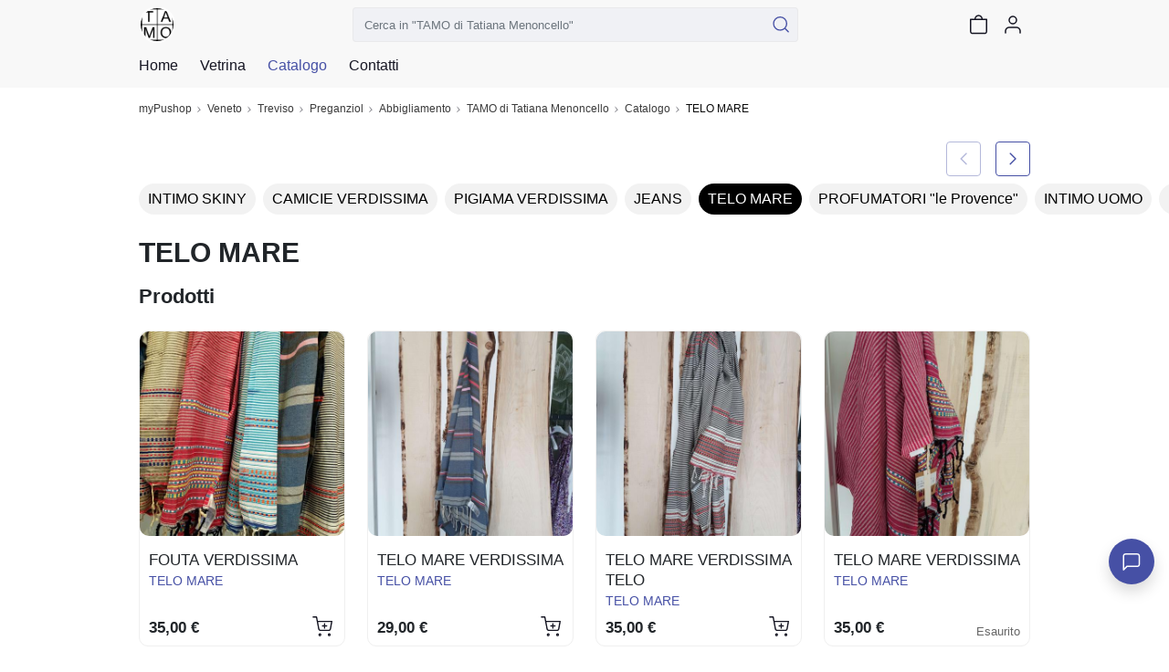

--- FILE ---
content_type: text/css
request_url: https://mypushop.com/static/CACHE/css/output.0ca10ec43d99.css
body_size: 12020
content:
#footer .about-icon {
  height: 60px;
  width: 60px;
  border-radius: 50%;
  object-fit: cover;
  border: 2px solid rgba(255, 255, 255, 0.9);
}
#footer ul {
  list-style-type: none;
  padding: 0;
}
#footer a {
  color: white;
  text-decoration: none;
}
#footer a:hover {
  color: var(--color-mypushop-light, #8f9aff);
}
#footer a.current {
  font-weight: bold;
  color: var(--color-mypushop-light, #8f9aff);
}
#footer .socials-row-component .socials {
  justify-content: flex-start;
  margin: 0;
  border: none;
  flex-wrap: wrap;
}
#footer .socials-row-component .socials .social {
  margin-right: 1.5em;
}
#footer .socials-row-component .socials .social .myp-icon {
  background: white;
}
#footer-auth-now-section {
  border-top: 1px solid rgba(228, 228, 228, 0.6);
  min-height: 86px;
}
#footer-auth-now-section .btns-container {
  white-space: nowrap;
  margin-right: 2rem;
}

/*# sourceMappingURL=footer.css.map */

.shop-order-item-component {
  display: flex;
  flex-direction: column;
  background: #FFFFFF;
  border: 1px solid rgba(228, 228, 228, 0.6);
  box-shadow: 0 12px 12px rgba(50, 50, 71, 0.08), 0 12px 16px rgba(50, 50, 71, 0.08);
  border-radius: 4px;
  padding: 4px 0;
  margin-bottom: 1.5rem;
}
.shop-order-item-component span {
  color: #999999;
}
.shop-order-item-component .card-section {
  padding: 10px;
  border-bottom: 1px solid rgba(228, 228, 228, 0.6);
  display: flex;
  justify-content: space-between;
  align-items: center;
  background: #ffffff;
}
.shop-order-item-component .card-section:last-child {
  border-bottom: unset;
}
.shop-order-item-component .order-payment span {
  color: var(--color-mypushop, #6979F8);
}
.shop-order-item-component .order-reseller > span {
  margin-bottom: 10px;
}
.shop-order-item-component .order-total, .shop-order-item-component .order-quantity {
  display: flex;
  align-items: center;
}
.shop-order-item-component .order-total span, .shop-order-item-component .order-quantity span {
  margin-left: 10px;
}

/*# sourceMappingURL=order_item.css.map */

.shop-services-calendar-component {
  min-height: 380px;
}
.shop-services-calendar-component #sevices-calendar {
  z-index: -2;
}

/*# sourceMappingURL=services_calendar.css.map */



/*# sourceMappingURL=single_order_item.css.map */



/*# sourceMappingURL=section_show_more.css.map */

.gallery-item-component > a {
  height: 100%;
  display: flex;
  color: inherit;
  text-decoration: unset;
}
.gallery-item-component .carousel {
  width: 100% !important;
}
.gallery-item-component .carousel-inner {
  height: 100% !important;
  min-height: 100% !important;
}
.gallery-item-component .carousel-item {
  height: 100% !important;
}
.gallery-item-component .carousel-item img {
  height: 100% !important;
  min-height: 100% !important;
  width: 100% !important;
}
.gallery-item-component .carousel-indicators, .gallery-item-component .carousel-control-prev, .gallery-item-component .carousel-control-next {
  display: none;
}
.gallery-item-component:hover .carousel-indicators, .gallery-item-component:hover .carousel-control-prev, .gallery-item-component:hover .carousel-control-next, .gallery-item-component:focus .carousel-indicators, .gallery-item-component:focus .carousel-control-prev, .gallery-item-component:focus .carousel-control-next, .gallery-item-component:active .carousel-indicators, .gallery-item-component:active .carousel-control-prev, .gallery-item-component:active .carousel-control-next {
  display: flex;
  font-weight: normal;
}

/*# sourceMappingURL=gallery_item.css.map */

.shop-news-item-component {
  height: 100%;
  position: relative;
}
.shop-news-item-component > a {
  display: flex;
  flex-direction: column;
  color: inherit;
  text-decoration: unset;
  height: inherit;
}
.shop-news-item-component .carousel-indicators, .shop-news-item-component .carousel-control-prev, .shop-news-item-component .carousel-control-next {
  display: none;
}
.shop-news-item-component:hover .carousel-indicators, .shop-news-item-component:hover .carousel-control-prev, .shop-news-item-component:hover .carousel-control-next, .shop-news-item-component:focus .carousel-indicators, .shop-news-item-component:focus .carousel-control-prev, .shop-news-item-component:focus .carousel-control-next, .shop-news-item-component:active .carousel-indicators, .shop-news-item-component:active .carousel-control-prev, .shop-news-item-component:active .carousel-control-next {
  display: flex;
  font-weight: normal;
}
.shop-news-item-component .dropdown {
  position: absolute;
  right: 0;
  bottom: 0;
}
.shop-news-item-component .dropdown .myp-icon:not(:hover) {
  background: #999999;
}
.shop-news-item-content {
  display: flex;
  flex-direction: column;
  margin-top: 1.5rem;
  padding: 0;
  width: 100%;
  flex: 1;
  justify-content: space-between;
}
.shop-news-item-content .news-title {
  display: -webkit-box;
  -webkit-line-clamp: 1;
  -webkit-box-orient: vertical;
  overflow: hidden;
}
.shop-news-item-content .news-text {
  display: -webkit-box;
  -webkit-line-clamp: 3;
  -webkit-box-orient: vertical;
  overflow: hidden;
}
.shop-news-item-footer {
  border-top: 1px solid rgba(228, 228, 228, 0.6);
  margin-top: 1rem;
  padding: 0.5rem 0;
  display: flex;
  justify-content: space-between;
  align-items: center;
}
.shop-news-item-images {
  width: 100%;
  --aspect-ratio: calc(3 / 5 * 100%);
  border-radius: 10px;
  overflow: hidden;
}
.shop-news-item-images .carousel {
  width: 100% !important;
}
.shop-news-item-images .carousel-inner {
  height: 100% !important;
  min-height: 100% !important;
}
.shop-news-item-images .carousel-item {
  height: 100% !important;
}
.shop-news-item-images .carousel-item img {
  height: 100% !important;
  min-height: 100% !important;
  width: 100% !important;
}
.shop-news-item-images .carousel-indicators, .shop-news-item-images .carousel-control-prev, .shop-news-item-images .carousel-control-next {
  display: none;
}

/*# sourceMappingURL=news_item.css.map */

.shop-contacts-component #google-map, .shop-contacts-component .map-preview {
  max-height: 50vh;
  border-radius: 10px;
  box-shadow: 0 4px 4px rgba(50, 50, 71, 0.1);
  object-fit: cover;
}

/*# sourceMappingURL=contacts.css.map */



/*# sourceMappingURL=item_info.css.map */

#lightbox-modal .modal-content {
  background-color: rgba(0, 0, 0, 0.85);
}
#lightbox-modal .modal-header {
  padding: 1rem 0.5rem 0;
  border: none;
}
#lightbox-modal .modal-body {
  padding: 1rem 0.5rem;
  width: 1000px;
  max-width: 100vw;
  margin: auto;
}
#lightbox-modal .modal-body .lightbox-controls {
  top: 0;
  bottom: 0;
  margin: auto;
  position: absolute;
  display: flex;
  align-items: center;
}
#lightbox-modal .modal-body .lightbox-controls i {
  margin-bottom: 40px;
}
#lightbox-modal .modal-body .lightbox-controls-left {
  left: 0;
}
#lightbox-modal .modal-body .lightbox-controls-right {
  right: 0;
}
#lightbox-modal .modal-body img {
  max-width: 100%;
  max-height: 100%;
  object-fit: scale-down;
  object-position: top;
}
#lightbox-modal .modal-body iframe {
  max-width: 100%;
  max-height: 100%;
}
#lightbox-modal .modal-body .slide-counter {
  height: 40px;
  display: flex;
  align-items: flex-end;
}

img[data-lightbox-id] {
  cursor: pointer;
}

/*# sourceMappingURL=lightbox.css.map */



/*# sourceMappingURL=courses.css.map */

.quantity-handler-component {
  display: flex;
  align-items: center;
}
.quantity-handler-component .btn {
  width: 24px;
  height: 24px;
  padding: 0;
  display: flex;
  align-items: center;
  justify-content: center;
  border: none;
  background-color: white;
  box-shadow: 0 2px 2px rgba(50, 50, 71, 0.06), 0 2px 4px rgba(50, 50, 71, 0.06);
  border-radius: 8px;
}
.quantity-handler-component .btn .myp-icon {
  --size: 18px;
}
.quantity-handler-component .form-control {
  margin: 0 10px;
  width: 32px;
  height: 32px;
  min-width: 32px;
  min-height: 32px;
  text-align: center;
  padding: 2px;
  background-color: white;
  font-weight: 600;
  font-size: 15px;
  line-height: 1;
  border-radius: 8px;
  border: none;
  box-shadow: 0 2px 2px rgba(50, 50, 71, 0.06), 0 2px 4px rgba(50, 50, 71, 0.06);
}

/*# sourceMappingURL=QuantityHandler.css.map */

.menu-item-handler-component {
  display: flex;
  align-items: center;
}
.menu-item-handler-component .btn {
  width: 24px;
  height: 24px;
  padding: 0;
  display: flex;
  align-items: center;
  justify-content: center;
  background-color: white;
  box-shadow: 0 2px 2px rgba(50, 50, 71, 0.06), 0 2px 4px rgba(50, 50, 71, 0.06);
  border-radius: 8px;
}
.menu-item-handler-component .btn .myp-icon {
  --size: 18px;
}
.menu-item-handler-component .form-control {
  margin: 0 10px;
  width: 32px;
  height: 32px;
  min-width: 32px;
  min-height: 32px;
  text-align: center;
  padding: 2px;
  background-color: white;
  font-weight: 600;
  font-size: 15px;
  line-height: 1;
  border-radius: 8px;
  box-shadow: 0 2px 2px rgba(50, 50, 71, 0.06), 0 2px 4px rgba(50, 50, 71, 0.06);
}

/*# sourceMappingURL=MenuItemHandler.css.map */

.menu-checkout-widget-component {
  border-color: rgba(228, 228, 228, 0.6);
  border-radius: 4px;
  filter: drop-shadow(0px 16px 16px rgba(50, 50, 71, 0.08));
}
.menu-checkout-widget-component .card-header {
  display: flex;
  align-items: center;
  justify-content: space-between;
  border-color: rgba(228, 228, 228, 0.6);
  background-color: #FFFFFF;
}
.menu-checkout-widget-component .card-body {
  max-height: calc(100vh - 380px);
  overflow: -moz-scrollbars-vertical;
  overflow-y: scroll;
  overflow-x: hidden;
}
.menu-checkout-widget-component .card-body::-webkit-scrollbar {
  -webkit-appearance: none;
  width: 7px;
}
.menu-checkout-widget-component .card-body::-webkit-scrollbar-thumb {
  border-radius: 4px;
  background-color: rgba(0, 0, 0, 0.4);
  -webkit-box-shadow: 0 0 1px rgba(255, 255, 255, 0.5);
}
.menu-checkout-widget-component .card-footer {
  box-shadow: 0px -3px 6px -2px rgba(0, 0, 0, 0.07);
  border: none;
  background-color: #FFFFFF;
}
.menu-checkout-widget-component.empty .card-footer {
  box-shadow: unset;
}
.menu-checkout-widget-component #stripe-card-errors:empty {
  display: none;
}
.menu-checkout-widget-component #paypal-button-container {
  display: flex;
  justify-content: center;
  align-items: center;
}
.menu-checkout-widget-component #paypal-button-container:empty:before {
  content: "Loading...";
  color: #999999;
  font-size: 15px;
}
.menu-checkout-widget-component #paypal-button-container:not(:empty) {
  padding: 0 !important;
  background: #ffc439;
  border: none;
}

/*# sourceMappingURL=MenuCheckoutWidget.css.map */

.menu-mobile-checkout-container-component {
  position: fixed;
  bottom: 0;
  left: 0;
  width: 100vw;
  z-index: 1031;
  background: #FFFFFF;
  box-shadow: 0px -3px 6px -2px rgba(0, 0, 0, 0.07);
}
.menu-mobile-checkout-container-component .badge {
  font-size: 14px;
  line-height: 1;
  height: 26px;
  width: 26px;
  background: #5a68d6;
  display: flex;
  align-items: center;
  justify-content: center;
}
.menu-mobile-checkout-container-component [disabled] .badge {
  background: #6b6b6b;
}

/*# sourceMappingURL=MenuMobileCheckoutContainer.css.map */

.food-item-component {
  display: flex;
  align-items: flex-start;
  justify-content: space-between;
}
.food-item-component img {
  height: 50px;
  width: 50px;
  object-fit: cover;
  border-radius: 5px;
}
.food-item-component:not(:last-child) {
  border-bottom: 1px solid rgba(228, 228, 228, 0.6);
}
.food-item-component > .details {
  width: 100%;
  word-break: break-word;
}
.food-item-component > .price {
  white-space: nowrap;
}
.food-item-component .food-item-handler {
  display: flex;
  align-items: center;
}
.food-item-component .food-item-handler .btn {
  width: 20px;
  height: 20px;
  padding: 0;
  display: flex;
  align-items: center;
  justify-content: center;
  box-shadow: 0 2px 2px rgba(50, 50, 71, 0.06), 0 2px 4px rgba(50, 50, 71, 0.06);
  border-radius: 6px;
}
.food-item-component .food-item-handler .btn .myp-icon {
  --size: 14px;
}
.food-item-component .food-item-handler .form-control {
  margin: 0 6px;
  width: 26px;
  height: 26px;
  min-width: 26px;
  min-height: 26px;
  padding: 0;
  text-align: center;
  background-color: white;
  font-weight: 600;
  font-size: 12px;
  line-height: 1;
  border-radius: 6px;
  box-shadow: 0 2px 2px rgba(50, 50, 71, 0.06), 0 2px 4px rgba(50, 50, 71, 0.06);
}

/*# sourceMappingURL=FoodCartItem.css.map */

.product-item-component {
  display: flex;
  align-items: flex-start;
  justify-content: space-between;
}
.product-item-component img {
  height: 50px;
  width: 50px;
  object-fit: cover;
  border-radius: 5px;
}
.product-item-component:not(:last-child) {
  border-bottom: 1px solid rgba(228, 228, 228, 0.6);
}
.product-item-component > .details {
  width: 100%;
  word-break: break-word;
}
.product-item-component > .price {
  white-space: nowrap;
}
.product-item-component .food-item-handler {
  display: flex;
  align-items: center;
}
.product-item-component .food-item-handler .btn {
  width: 20px;
  height: 20px;
  padding: 0;
  display: flex;
  align-items: center;
  justify-content: center;
  box-shadow: 0 2px 2px rgba(50, 50, 71, 0.06), 0 2px 4px rgba(50, 50, 71, 0.06);
  border-radius: 6px;
}
.product-item-component .food-item-handler .btn .myp-icon {
  --size: 14px;
}
.product-item-component .food-item-handler .form-control {
  margin: 0 6px;
  width: 26px;
  height: 26px;
  min-width: 26px;
  min-height: 26px;
  padding: 0;
  text-align: center;
  background-color: white;
  font-weight: 600;
  font-size: 12px;
  line-height: 1;
  border-radius: 6px;
  box-shadow: 0 2px 2px rgba(50, 50, 71, 0.06), 0 2px 4px rgba(50, 50, 71, 0.06);
}

/*# sourceMappingURL=ProductCartItem.css.map */

.cart-component .checkout-header {
  display: none;
  position: fixed;
  top: 0;
  left: 0;
  width: 100vw;
  padding: 0.5rem 1rem;
  background: gray;
  z-index: 1030;
}
.cart-component.full-page {
  position: fixed;
  background: white;
  top: 0;
  left: 0;
  z-index: 1030;
  width: 100vw;
  height: 100vh;
  overflow: auto;
  padding: 54px 1rem 1rem;
}
.cart-component.full-page .checkout-header {
  display: block;
}
.cart-component.full-page .payment-items-summary .food-item-component .food-item-handler .btn {
  display: none !important;
  pointer-events: none !important;
}
.cart-component.full-page .payment-items-summary .food-item-component .food-item-handler input {
  pointer-events: none !important;
  border: none !important;
  box-shadow: none !important;
  font-size: 1em !important;
}
.cart-component .steps-checkout-container {
  position: relative;
}
.cart-component .steps-checkout-container:before {
  content: "";
  position: absolute;
  left: 0;
  top: calc(50% - 13px);
  height: 3px;
  width: 100%;
  background-color: var(--color-mypushop, #6979F8);
  z-index: -1;
}
.cart-component .btn-checkout {
  display: flex;
  flex-direction: column;
  align-items: center;
  justify-content: center;
  border: none;
  padding: 0;
  flex-grow: 1;
  cursor: pointer;
  font-size: 15px;
  opacity: 1 !important;
}
.cart-component .btn-checkout .step-counter {
  --size: 24px;
  display: flex;
  align-items: center;
  justify-content: center;
  height: var(--size);
  width: var(--size);
  border-radius: 50%;
  border: 1px solid;
  font-size: 12px;
  line-height: 1;
  font-style: normal;
  font-weight: 500;
  margin: 2px 0;
}
.cart-component .btn-checkout .step-counter:before {
  content: "";
  position: absolute;
  --size: 32px;
  height: var(--size);
  width: var(--size);
  border-radius: 50%;
  background-color: white;
  z-index: -1;
}
.cart-component .btn-checkout.disabled {
  opacity: 1;
  cursor: default;
  background-color: transparent;
  border-color: transparent;
  color: rgba(153, 153, 153, 0.6);
}
.cart-component .btn-checkout.active {
  color: var(--color-mypushop, #6979F8);
  font-weight: 500;
}
.cart-component .btn-checkout.active .step-counter {
  background: white;
  border: 1px solid var(--color-mypushop, #6979F8);
  color: var(--color-mypushop, #6979F8);
  font-weight: bold;
}
.cart-component .btn-checkout.done {
  color: var(--color-mypushop, #6979F8);
}
.cart-component .btn-checkout.done .step-counter {
  background: var(--color-mypushop, #6979F8);
  border: 1px solid var(--color-mypushop, #6979F8);
  color: white;
}
.cart-component .icon-done {
  --size: 140px;
}

@media (min-width: 1000px) {
  .cart-component.full-page, .cart-component .checkout-header {
    padding-left: calc((100vw - 1000px + 1rem) / 2);
    padding-right: calc((100vw - 1000px + 1rem) / 2);
  }
}
@media (max-width: 767px) {
  .cart-component .btn-checkout {
    flex-direction: column;
  }
}

/*# sourceMappingURL=Cart.css.map */



/*# sourceMappingURL=order_completed_modal.css.map */

.shop-menu-component .categories-container {
  display: flex;
  max-width: 100%;
  overflow-x: auto;
  margin-right: 20px;
  padding: 8px 0;
}
.shop-menu-component .categories-container .badge {
  cursor: pointer;
}
.shop-menu-component .categories-container .badge.active {
  background-color: #FFCF5C;
  color: white;
}
.shop-menu-component .divider-full {
  width: 100vw;
  margin-left: calc((100vw - 100%) / 2 * -1);
}
.shop-menu-component #menuHeader {
  background: #FFFFFF;
}
.shop-menu-component #menuHeader.fixed {
  position: fixed;
  left: 0;
  right: 0;
  width: 100vw;
  border-bottom: 2px solid rgba(228, 228, 228, 0.6);
  z-index: 1029;
}
@media (max-width: 767px) {
  .shop-menu-component #menuHeader.fixed {
    z-index: 1030;
  }
}
.shop-menu-component #menuHeader.fixed .divider-full {
  margin-top: 0 !important;
}
.shop-menu-component #menuHeader.fixed + #menuHeaderSpacer {
  height: 60px;
}
.shop-menu-component #menuHeader .nav-item .nav-link {
  padding: 0;
  margin-bottom: 0;
  border: none;
}
.shop-menu-component #menuHeader .nav-item .nav-link span {
  display: flex;
  flex-direction: row;
  justify-content: center;
  align-items: center;
  padding: 5px 10px;
  color: var(--color-mypushop, #6979F8);
}
.shop-menu-component #menuHeader .nav-item .nav-link.active span {
  background: var(--color-mypushop, #6979F8);
  color: white;
  border-radius: 20px;
}
.shop-menu-component #menuHeader .nav-item:first-child .nav-link:not(.active) {
  margin-left: -10px;
}
.shop-menu-component #menuCheckoutWidget {
  width: 100%;
}
.shop-menu-component .fixed {
  position: fixed;
  z-index: 1031;
}
.shop-menu-component .menu-checkout-widget-container {
  position: relative;
  margin-top: -30px;
}
.shop-menu-component .anchor-link {
  z-index: -1;
  position: relative;
  display: block;
}

.datepicker-dropdown {
  z-index: 1032;
}

@media (max-width: 767px) {
  .shop-menu-component #menuCheckoutWidget .menu-checkout-widget-component {
    position: fixed !important;
    padding: 0;
    top: 0;
    bottom: 0;
    left: 0;
    right: 0;
    width: 100vw;
    margin: 0 !important;
    background: #FFFFFF;
    z-index: 1032;
    display: flex;
    flex-direction: column;
    justify-content: space-between;
    height: 100%;
  }
  .shop-menu-component #menuCheckoutWidget .menu-checkout-widget-component .card-height {
    height: 64px;
  }
  .shop-menu-component #menuCheckoutWidget .menu-checkout-widget-component .card-body {
    max-height: calc(100% - 64px - 109px);
  }
  .shop-menu-component #menuCheckoutWidget .menu-checkout-widget-component .card-footer {
    height: 109px;
    display: flex;
    flex-direction: column;
    justify-content: flex-end;
  }
  .shop-menu-component #menuCheckoutWidget .menu-checkout-widget-component.has-shipping .card-body {
    max-height: calc(100% - 64px - 154px);
  }
  .shop-menu-component #menuCheckoutWidget .menu-checkout-widget-component.has-shipping .card-footer {
    height: 154px;
  }
  .shop-menu-component #menuCheckoutWidget .menu-checkout-widget-component.has-message .card-body {
    max-height: calc(100% - 64px - 184px);
  }
  .shop-menu-component #menuCheckoutWidget .menu-checkout-widget-component.has-message .card-footer {
    height: 184px;
  }
  .shop-menu-component .menu-checkout-widget-container {
    margin-top: 0;
  }
  .shop-menu-component .horizontal-scroll-section {
    z-index: unset;
  }
}

/*# sourceMappingURL=menu.css.map */



/*# sourceMappingURL=openings_table.css.map */

.shop-payment-methods-component .payment-methods {
  display: flex;
  flex-wrap: wrap;
}
.shop-payment-methods-component .payment-methods .payment-method {
  list-style: none;
  box-shadow: 0 8px 8px rgba(50, 50, 71, 0.08);
  padding: 9px;
  border-radius: 4px;
  margin-right: 1em;
}
.shop-payment-methods-component .payment-methods .payment-method img {
  height: 30px;
  width: 30px;
  object-fit: contain;
  object-position: center;
}

@media only screen and (max-width: 400px) {
  .shop-payment-methods-component .payment-methods {
    display: flex;
    justify-content: space-between;
    flex-wrap: unset;
  }
  .shop-payment-methods-component .payment-methods .payment-method {
    margin-right: unset;
  }
}

/*# sourceMappingURL=payment_methods.css.map */

.shop-products-component .section-horizontal {
  width: 100%;
  display: flex;
  overflow-x: auto;
}
.shop-products-component .product-item-container:not(.full-list):last-child:nth-child(even) {
  display: none;
}

/*# sourceMappingURL=products.css.map */

.categories-switch-component .section-horizontal {
  width: 100%;
  display: flex;
  overflow-x: auto;
}
.categories-switch-component .section-horizontal .tag {
  text-decoration: none;
  padding: 5px 10px;
  margin-right: 8px;
  border-radius: 20px;
  color: black;
  background-color: #F2F2F2;
  white-space: nowrap;
}
.categories-switch-component .section-horizontal .tag.active, .categories-switch-component .section-horizontal .tag:hover {
  color: white;
  background-color: black;
}

/*# sourceMappingURL=categories_switch.css.map */



/*# sourceMappingURL=news.css.map */

.item-type-filter-component .horizontal-section {
  width: 100%;
  display: flex;
  overflow-x: auto;
  margin: 1em 0 0;
  padding-bottom: 1em;
}
.item-type-filter-component .horizontal-section .tag {
  text-decoration: none;
  padding: 5px 10px;
  margin-right: 8px;
  border-radius: 20px;
  color: black;
  background-color: #F2F2F2;
  white-space: nowrap;
  cursor: pointer;
}
.item-type-filter-component .horizontal-section .tag.active, .item-type-filter-component .horizontal-section .tag:hover {
  color: white;
  background-color: black;
}

/*# sourceMappingURL=item_type_filter.css.map */



/*# sourceMappingURL=contact_form.css.map */

.shop-coupon-modal-component .carousel {
  height: 250px;
  border-radius: 8px;
  overflow: hidden;
}
.shop-coupon-modal-component .carousel-item {
  height: 250px;
}
.shop-coupon-modal-component .carousel-item img {
  height: 250px;
  object-fit: cover;
}

/*# sourceMappingURL=coupon_modal.css.map */

.breadcrumb-component {
  font-size: 12px;
  line-height: 1.1;
}
.breadcrumb-component .breadcrumb {
  width: 100%;
  display: flex;
  overflow-x: auto;
}
.breadcrumb-component .breadcrumb-item {
  padding: 5px 2px 5px 0;
}
.breadcrumb-component .breadcrumb-item.active {
  color: #080808;
}
.breadcrumb-component .breadcrumb-item + .breadcrumb-item::before {
  content: " ";
  --size: 12px;
  background-image: url("/static/svg/icons/chevron-right.svg?8413ed1bd6a0");
  background-size: var(--size);
  background-repeat: no-repeat;
  background-position: 0 1px;
  height: var(--size);
  width: var(--size);
  color: rgba(0, 0, 0, 0.15);
}
.breadcrumb-component .breadcrumb-item a {
  color: #3b3b3b;
  text-decoration: none;
}
.breadcrumb-component .breadcrumb-item a:hover {
  color: var(--color-mypushop, #6979F8);
}
.breadcrumb-component .breadcrumb-item::before {
  padding-right: 15px;
}

/*# sourceMappingURL=breadcrumb.css.map */

#openings-modal .modal-header:before, #openings-modal .modal-header:after {
  display: none;
}
#openings-modal td {
  padding: 0.25rem 0.25rem !important;
}

/*# sourceMappingURL=openings_modal.css.map */

.scroll-top-button-component {
  height: 50px;
  width: 50px;
  border-radius: 25px;
  background-color: white;
  border: 0;
  color: grey;
  display: flex;
  justify-content: center;
  align-items: center;
  z-index: 1000;
  position: fixed;
  right: 1rem;
  bottom: -60px;
  transition: bottom 0.3s;
}
.scroll-top-button-component.show {
  bottom: calc(var(--bottom-spacing) + 1em);
}

/*# sourceMappingURL=scroll_top_button.css.map */

.menu-item-modal-component .modal-title {
  width: 100%;
  margin-left: 28px;
}
.menu-item-modal-component .modal-body {
  max-height: calc(100vh - 252px);
  overflow: auto;
}
.menu-item-modal-component .modal-footer {
  box-shadow: 0px -3px 6px -2px rgba(0, 0, 0, 0.07);
}
.menu-item-modal-component #menu-item-modal-carousel {
  margin-bottom: 1rem;
}
.menu-item-modal-component #menu-item-modal-carousel .carousel-inner {
  height: 40vh;
  min-height: 300px;
  border-radius: 8px;
  overflow: hidden;
}
.menu-item-modal-component #menu-item-modal-carousel .carousel-item img {
  height: 40vh;
  min-height: 300px;
}

@media (max-width: 767px) {
  .menu-item-modal-component #menu-item-modal-carousel .carousel-inner {
    height: 25vh;
    min-height: 150px;
  }
  .menu-item-modal-component #menu-item-modal-carousel .carousel-item img {
    height: 25vh;
    min-height: 150px;
  }
}

/*# sourceMappingURL=menu_item_modal.css.map */

#about-horizontal-section {
  display: flex;
  justify-content: space-between;
}
#about-horizontal-section.has-bg .with-section-spacing {
  margin-top: 0;
  margin-bottom: 1.5rem;
}
#about-horizontal-section:not(.has-bg) {
  margin-top: 0 !important;
}
.device-md #about-horizontal-section + .divider, .device-lg #about-horizontal-section + .divider, .device-xl #about-horizontal-section + .divider, .device-xxl #about-horizontal-section + .divider {
  color: transparent;
}

.shop-about-component .about-icon {
  height: 60px;
  width: 60px;
  border-radius: 50%;
  object-fit: cover;
  filter: drop-shadow(0px 4px 8px rgba(50, 50, 71, 0.2));
}

/*# sourceMappingURL=about.css.map */

.shop-header-menu-component {
  z-index: 1030;
  max-height: calc(100vh - 54px);
  overflow: auto;
  background: white;
}
.shop-header-menu-component.in {
  display: flex !important;
}
.shop-header-menu-content {
  min-height: calc(100vh - 54px);
  width: 100vw;
  overflow-x: hidden;
  overflow-y: auto;
}
.hidden-content .shop-header-menu-content {
  visibility: hidden;
}
.shop-header-menu-content .container-xl {
  padding: 0;
}
.shop-header-menu-content .menu-items {
  padding-left: 0;
}
.shop-header-menu-content .menu-items li {
  list-style: unset;
  display: block;
}
.shop-header-menu-content .menu-items li .accordion-body > a {
  color: #999999;
  padding: 0.5em 1.5em 0.5em 2.5em;
  border-bottom: 1px solid rgba(228, 228, 228, 0.8);
}
.shop-header-menu-content .menu-items li .accordion-body > a:last-child {
  border-bottom: none;
}
.shop-header-menu-content .menu-items li .accordion-body > a.current span {
  color: var(--color-mypushop, #6979F8);
}
.shop-header-menu-content .menu-items li .accordion-body > a.current .myp-icon {
  display: none;
}
.shop-header-menu-content .menu-items li .accordion-body .myp-icon {
  background: #999999;
}
.shop-header-menu-content .menu-items .menu-item {
  padding: 0;
  border-bottom: 1px solid #E4E4E4;
}
.shop-header-menu-content .menu-items .menu-item.current > a span {
  color: var(--color-mypushop, #6979F8);
}
.shop-header-menu-content .menu-items .menu-item.current > a > .myp-icon {
  display: none;
}
.shop-header-menu-content .menu-items .menu-item.current .item-title {
  color: var(--color-mypushop, #6979F8);
  font-weight: 500;
}
.shop-header-menu-content .menu-items .menu-item a, .shop-header-menu-content .menu-items .menu-item-header {
  display: flex;
  justify-content: space-between;
  align-items: center;
  padding: 1em 1.5em;
  text-decoration: none;
  cursor: pointer;
  color: #151522;
}
.shop-header-menu-content .menu-items .menu-item a.accordion-button.collapsed .myp-icon-chevron-down, .shop-header-menu-content .menu-items .menu-item-header.accordion-button.collapsed .myp-icon-chevron-down {
  display: block;
}
.shop-header-menu-content .menu-items .menu-item a.accordion-button.collapsed .myp-icon-x, .shop-header-menu-content .menu-items .menu-item-header.accordion-button.collapsed .myp-icon-x {
  display: none;
}
.shop-header-menu-content .menu-items .menu-item a.accordion-button:not(.collapsed) .myp-icon-chevron-down, .shop-header-menu-content .menu-items .menu-item-header.accordion-button:not(.collapsed) .myp-icon-chevron-down {
  display: none;
}
.shop-header-menu-content .menu-items .menu-item a.accordion-button:not(.collapsed) .myp-icon-x, .shop-header-menu-content .menu-items .menu-item-header.accordion-button:not(.collapsed) .myp-icon-x {
  display: block;
}
.shop-header-menu-content .menu-items .menu-item-header:hover > a, .shop-header-menu-content .menu-items .menu-item-header:hover > span {
  color: var(--color-mypushop, #6979F8);
  opacity: 0.85;
}
.shop-header-menu-content .menu-items .menu-item-header:hover .myp-icon {
  background: var(--color-mypushop, #6979F8);
}
.shop-header-menu-content .menu-items .menu-item-content {
  width: 100%;
  margin: 0 1.5em 0 0;
  display: flex;
  flex-direction: column;
}
.shop-header-menu-content .menu-items .menu-item-content:hover > a, .shop-header-menu-content .menu-items .menu-item-content:hover > span {
  color: var(--color-mypushop, #6979F8);
  opacity: 0.85;
}
.shop-header-menu-content .menu-items .menu-item-content:hover ~ .myp-icon {
  background: var(--color-mypushop, #6979F8);
}
.shop-header-menu-content .menu-items .menu-item-icon {
  font-size: 1.5em;
}
.shop-header-menu-content .menu-items .menu-item-icon-end {
  font-size: 1em;
}

@media (min-width: 768px) {
  .shop-header-menu-component {
    display: flex !important;
    background: rgba(248, 248, 248, 0.97);
    height: 42px !important;
    padding: 6px 0 12px;
  }
  .shop-header-menu-content {
    min-height: unset;
  }
  .shop-header-menu-content .container-md {
    padding-right: calc(var(--bs-gutter-x) / 2) !important;
    padding-left: calc(var(--bs-gutter-x) / 2) !important;
  }
  .shop-header-menu-content .menu-items {
    display: inline-flex;
    margin-bottom: 0;
  }
  .shop-header-menu-content .menu-items .menu-item {
    border-bottom: unset;
  }
  .shop-header-menu-content .menu-items .menu-item-content {
    margin: 0;
  }
  .shop-header-menu-content .menu-items .menu-item .item-title {
    font-size: 16px;
    line-height: 1;
  }
  .shop-header-menu-content .menu-items .menu-item a, .shop-header-menu-content .menu-items .menu-item-header {
    padding: 0;
    margin-right: 1.5em;
    font-size: 16px;
    line-height: 1;
  }
  .shop-header-menu-content .menu-items .menu-item a .myp-icon, .shop-header-menu-content .menu-items .menu-item-header .myp-icon {
    display: none !important;
  }
  .shop-header-menu-content .menu-items .accordion-collapse {
    display: none !important;
  }
}

/*# sourceMappingURL=shop_menu.css.map */

.section-header-component {
  display: flex;
  justify-content: space-between;
  align-items: center;
}
.section-header-component .titles-container {
  display: flex;
  flex-direction: column;
}

/*# sourceMappingURL=section_header.css.map */

.shop-category-item-component {
  width: 100%;
  border-radius: 10px;
  box-shadow: 0 16px 16px rgba(50, 50, 71, 0.1);
  margin-bottom: 2rem;
  background-blend-mode: multiply, normal;
  background-position: center;
  background-size: cover;
  background-repeat: no-repeat;
  max-height: 300px;
  overflow: hidden;
}
.shop-category-item-component a {
  text-decoration: none;
  color: white;
  display: flex;
  flex-direction: column;
  justify-content: flex-end;
}
.shop-category-item-component .content {
  padding: 1em 0.8em;
}
.shop-category-item-component .content .title {
  font-weight: bold;
  display: -webkit-box;
  -webkit-line-clamp: 2;
  -webkit-box-orient: vertical;
  overflow: hidden;
}
.shop-category-item-component.full-width {
  --aspect-ratio: calc(9 / 16 * 100%);
  background-color: rgba(105, 121, 248, 0.3);
}
.shop-category-item-component.full-width .content .title {
  height: auto;
  margin-bottom: 0;
}
.shop-category-item-component.not-full-width {
  --aspect-ratio: calc(16 / 9 * 100%);
  overflow: hidden;
  background-color: rgba(105, 121, 248, 0.3);
}

/*# sourceMappingURL=category_item.css.map */

.shop-menu-item-component {
  padding: 10px 0;
  position: relative;
  min-height: calc(100% - 1rem);
  height: 100%;
}
.shop-menu-item-component > a {
  display: flex;
  color: inherit;
  text-decoration: unset;
}
.shop-menu-item-component .menu-item-title {
  text-transform: unset;
  overflow: hidden;
  text-overflow: ellipsis;
  -webkit-line-clamp: 2;
  -webkit-box-orient: vertical;
  display: -webkit-box;
  word-break: break-all;
}
.shop-menu-item-component .menu-item-description {
  overflow: hidden;
  text-overflow: ellipsis;
  -webkit-line-clamp: 1;
  -webkit-box-orient: vertical;
  display: -webkit-box;
  word-break: break-all;
}
.shop-menu-item-component .menu-item-price {
  white-space: nowrap;
}
.shop-menu-item-component .menu-item-images {
  width: 100%;
  max-width: 90px;
  min-width: 90px;
  position: relative;
  height: max-content;
}
.shop-menu-item-component .menu-item-images .carousel {
  border-radius: 4px;
  overflow: hidden;
  height: 0;
  width: 100%;
  padding-bottom: 100%;
}
.shop-menu-item-component .menu-item-images .carousel-item {
  height: 0;
  width: 100%;
  padding-bottom: 100%;
}
.shop-menu-item-component .menu-item-images .carousel-item img {
  position: absolute;
  left: 0;
  top: 0;
  height: 100% !important;
  min-height: unset !important;
  width: 100%;
  object-fit: cover;
  object-position: center;
}
.shop-menu-item-component .carousel-indicators, .shop-menu-item-component .carousel-control-prev, .shop-menu-item-component .carousel-control-next {
  display: none;
}
.shop-menu-item-component .add-button {
  position: absolute;
  bottom: -10px;
  right: -10px;
  line-height: 1;
  height: 25px;
  width: 25px;
  display: flex;
  align-items: center;
  justify-content: center;
}

/*# sourceMappingURL=menu_item.css.map */

.shop-share-item-component {
  width: 100%;
  display: flex;
  flex-direction: row;
  justify-content: space-between;
}
.shop-share-item-component .share-link {
  margin: 0 1em;
  display: flex;
  align-items: center;
  justify-content: center;
}
.shop-share-item-component .share-link .share-icon {
  font-size: 32px;
  color: black;
}
.shop-share-item-component .share-link .share-icon-link {
  display: flex;
  align-items: center;
  justify-content: center;
  border-radius: 5px;
  height: 28px;
  width: 28px;
  color: white;
  background-color: black;
}
.shop-share-item-component .share-link .share-icon-link:hover {
  cursor: pointer;
}

/*# sourceMappingURL=share_item.css.map */

.shop-recommended-products-component .section-horizontal {
  width: 100%;
  display: flex;
  overflow-x: auto;
}
.shop-recommended-products-component .section-horizontal .shop-product-item-component {
  box-shadow: 0 16px 16px rgba(50, 50, 71, 0.1);
  border: 1px solid rgba(228, 228, 228, 0.4);
}
.shop-recommended-products-component .section-horizontal .col-recommended-product-item {
  max-width: 210px;
}

/*# sourceMappingURL=recommended_products.css.map */

.carousel-component .carousel-inner {
  height: 40vh;
  min-height: 375px;
}
.carousel-component .carousel-item img {
  height: 40vh;
  min-height: 375px;
  width: 100%;
  object-fit: cover;
  object-position: center;
  margin: auto;
}
.carousel-component#shop-item-carousel .carousel-item img {
  height: 40vh;
}
.carousel-component .video-overlay-div:not(.ratio) {
  height: 40vh;
}
.carousel-component .video-overlay-image {
  position: relative;
  z-index: 1;
  min-height: unset;
  height: 100%;
  width: 100%;
  object-fit: cover;
  object-position: center;
  margin: auto;
}
.carousel-component .video-overlay-image-preview {
  z-index: -2;
  position: absolute;
  right: 0;
  bottom: 0;
  left: 0;
  top: 0;
  min-height: unset;
  height: 100%;
  width: 100%;
}
.carousel-component .video-overlay-div {
  position: relative;
  text-decoration: none;
  display: flex;
  justify-content: center;
  align-items: center;
}
.carousel-component .video-overlay-div:not(.ratio) .video-overlay-image {
  min-height: 375px;
  height: 40vh;
}
.carousel-component .video-overlay-div:not(.ratio) .video-overlay-image-preview {
  min-height: 375px;
  height: 40vh;
}
.carousel-component .carousel-indicators {
  z-index: 3;
}

@media (max-width: 767px) {
  .carousel-component .video-overlay .ratio-1x1 {
    --aspect-ratio: unset;
    min-height: 375px;
    height: 40vh;
  }
  .carousel-component .video-overlay-image {
    min-height: 375px;
    height: 40vh;
  }
  .carousel-component .video-overlay-image-preview {
    min-height: 375px;
    height: 40vh;
  }
}

/*# sourceMappingURL=carousel.css.map */

#snackbar {
  display: none;
  min-width: 250px;
  background-color: #333;
  color: #fff;
  text-align: center;
  border-radius: 6px;
  padding: 16px 24px;
  position: fixed;
  z-index: 999999;
  left: 50%;
  top: 30px;
  bottom: unset;
  font-size: 16px;
  transform: translateX(-50%);
}
#snackbar.show {
  display: block;
}
#snackbar.warning {
  background-color: #943a48;
  color: #151522;
}
#snackbar.attention {
  background-color: #FFCF5C;
  color: #151522;
}

/*# sourceMappingURL=snackbar.css.map */



/*# sourceMappingURL=coupons.css.map */

.shop-service-item-component {
  display: flex;
  background: #FFFFFF;
  border-bottom: 1px solid rgba(228, 228, 228, 0.6);
  border-radius: 8px;
  padding: 1em 0;
  margin-bottom: 0;
  min-height: calc(100% - 1.5rem);
}
.shop-service-item-component > a {
  display: flex;
  flex: 1;
  color: inherit;
  text-decoration: unset;
}
.shop-service-item-component .shop-service-item-content {
  display: flex;
  flex-direction: column;
  justify-content: space-between;
  flex: 1;
}
.shop-service-item-component .shop-service-item-footer {
  min-height: 26px;
}
.shop-service-item-component .service-title {
  overflow: hidden;
  text-overflow: ellipsis;
  -webkit-line-clamp: 2;
  -webkit-box-orient: vertical;
  display: -webkit-box;
  word-break: break-word;
  font-weight: 500;
}
.shop-service-item-component .service-price {
  white-space: nowrap;
}

/*# sourceMappingURL=service_item.css.map */

.chat {
  display: flex;
  position: fixed;
  bottom: calc(5em + var(--bottom-spacing));
  right: 1em;
  margin-left: auto;
  width: 50px;
  flex-direction: column;
  align-items: flex-end;
  z-index: 1029;
  transition: bottom 0.3s;
}
@media (max-width: 767px) {
  .chat {
    z-index: 1028;
  }
}
.chat #chat-fab {
  position: relative;
  border-radius: 45px;
  display: flex;
  justify-content: center;
  align-items: center;
  height: 50px;
  width: 50px;
}
@keyframes bounce {
  0% {
    transform: scale(1);
  }
  11% {
    transform: scale(0.8);
  }
  22% {
    transform: scale(1.2);
  }
  33% {
    transform: scale(1);
  }
  100% {
    transform: scale(1);
  }
}
.chat #chat-fab.new-notification {
  animation: bounce 3s ease infinite;
}
.chat #chat-fab:hover {
  cursor: pointer;
}
.chat #chat-fab #chat-badge {
  position: absolute;
  top: 0;
  left: 0;
  height: 1em;
  width: 1em;
  border-radius: 45px;
  background-color: red;
}
.chat #chat-modal {
  position: relative;
  z-index: -1;
  bottom: -50px;
  right: 25px;
  height: 500px;
  width: 400px;
  transform: scale(0, 0);
  transform-origin: bottom right;
  max-height: 60vh;
  max-width: 90vw;
  border-radius: 22.5px;
  margin-bottom: 1em;
  background-color: white;
  overflow: hidden;
  transition: transform 0.5s, bottom 0.5s, right 0.5s;
}
.chat #chat-modal.opened {
  bottom: 0;
  right: 0;
  transform: scale(1, 1);
  border: lightgrey 1px solid;
}
@media (max-width: 767px) {
  .chat #chat-modal.opened {
    z-index: 1029;
    bottom: -7em;
  }
}
.chat #chat-modal #chat-avatar {
  position: absolute;
  z-index: 1024;
  margin: 1em;
  height: 48px;
  width: 48px;
  border-radius: 45px;
  border: 0.5em var(--color-mypushop, #6979F8) solid;
}
.chat #chat-modal #chat-feed {
  height: calc(100% - 3.5em);
  padding-top: 5em;
  overflow-y: auto;
  scrollbar-width: thin;
}
.chat #chat-modal #chat-feed::-webkit-scrollbar {
  width: 12px;
}
.chat #chat-modal #chat-feed::-webkit-scrollbar-thumb {
  background-color: darkgrey;
  border-radius: 20px;
  border: 3px solid white;
}
.chat #chat-modal #chat-feed::after {
  content: "";
  position: absolute;
  top: 0;
  left: 0;
  width: 100%;
  height: 5em;
  background-image: linear-gradient(to bottom, white 0%, rgba(255, 255, 255, 0) 90%);
}
.chat #chat-modal #chat-feed .chat-message {
  position: relative;
  margin: 1em;
  padding: 0.7em 0.7em 2.4em 0.7em;
  border-radius: 12.5px;
  font-size: small;
  line-height: 1.2;
  display: block;
}
.chat #chat-modal #chat-feed .chat-message img {
  margin: 0.5em 0;
  max-width: 100%;
}
.chat #chat-modal #chat-feed .chat-message.system {
  background-color: lightgoldenrodyellow;
}
.chat #chat-modal #chat-feed .chat-message.shop {
  background-color: var(--color-mypushop, #6979F8);
  color: white;
  border-top-left-radius: 0;
  margin-right: 2.5em;
}
.chat #chat-modal #chat-feed .chat-message.shop .time {
  color: white !important;
}
.chat #chat-modal #chat-feed .chat-message.user {
  border: lightgrey 1px solid;
  border-bottom-right-radius: 0;
  margin-left: 2.5em;
}
.chat #chat-modal #chat-feed .chat-message .time {
  color: grey;
  position: absolute;
  right: 0.7em;
  bottom: 0.7em;
}
.chat #chat-modal #chat-footer {
  height: 3.5em;
  width: 100%;
}
.chat #chat-modal #chat-footer .input-group {
  padding: 4px;
}
.chat #chat-modal #chat-footer .input-group input {
  border-radius: 22.5px;
}
.chat #chat-modal #chat-footer .input-group #send-button {
  background-color: var(--color-mypushop, #6979F8);
  color: white;
  display: flex;
  justify-content: center;
  align-items: center;
  height: 2.5em;
  width: 2.5em;
  margin: 0.25em;
  border-radius: 45px;
}
.chat #chat-modal #chat-footer .input-group #send-button:hover {
  cursor: pointer;
}
.chat #chat-modal #chat-footer .input-group #send-button.disabled {
  background-color: grey;
  pointer-events: none;
}
.chat #chat-backdrop {
  height: 100vh;
  width: 100vw;
  position: absolute;
  bottom: -5em;
  right: -1em;
  z-index: -1;
  background-color: rgba(0, 0, 0, 0.7);
}

/*# sourceMappingURL=chat.css.map */

.shop-product-price-component ul.price-items {
  padding: 0;
  margin-bottom: 0;
}
.shop-product-price-component ul.price-items li {
  list-style: none;
  margin-bottom: 0;
}
.shop-product-price-component ul.price-items li .price-on-sale {
  color: #999999;
  font-weight: 300;
  font-size: 20px;
  line-height: 26px;
  text-decoration-line: line-through;
}

/*# sourceMappingURL=product_price.css.map */

.shop-course-item-component {
  background: #FFFFFF;
  border: 1px solid rgba(228, 228, 228, 0.6);
  box-shadow: 0 12px 12px rgba(50, 50, 71, 0.08), 0 12px 16px rgba(50, 50, 71, 0.08);
  border-radius: 8px;
  padding: 12px 14px;
  margin-bottom: 1.5rem;
  min-height: calc(100% - 1.5rem);
}
.shop-course-item-component > a {
  display: flex;
  flex-direction: column;
  color: inherit;
  text-decoration: unset;
}
.shop-course-item-component .course-title {
  overflow: hidden;
  text-overflow: ellipsis;
  -webkit-line-clamp: 2;
  -webkit-box-orient: vertical;
  display: -webkit-box;
  font-weight: 500;
}
.shop-course-item-component .course-price {
  white-space: nowrap;
}
.shop-course-item-component .divider {
  margin: 14px 0 10px;
}
.shop-course-item-component .carousel-indicators, .shop-course-item-component .carousel-control-prev, .shop-course-item-component .carousel-control-next {
  display: none;
}
.shop-course-item-component:hover .carousel-indicators, .shop-course-item-component:hover .carousel-control-prev, .shop-course-item-component:hover .carousel-control-next, .shop-course-item-component:focus .carousel-indicators, .shop-course-item-component:focus .carousel-control-prev, .shop-course-item-component:focus .carousel-control-next, .shop-course-item-component:active .carousel-indicators, .shop-course-item-component:active .carousel-control-prev, .shop-course-item-component:active .carousel-control-next {
  display: flex;
  font-weight: normal;
}
.shop-course-item-content {
  display: flex;
  flex-direction: column;
  margin-left: 15px;
  padding: 0;
  width: 100%;
}
.shop-course-item-images {
  width: 100%;
  max-width: 73px;
}
.shop-course-item-images .carousel {
  border-radius: 4px;
  overflow: hidden;
  height: 0;
  width: 100%;
  padding-bottom: 100%;
}
.shop-course-item-images .carousel-item {
  height: 0;
  width: 100%;
  padding-bottom: 100%;
}
.shop-course-item-images .carousel-item img {
  position: absolute;
  left: 0;
  top: 0;
  height: 100% !important;
  width: 100%;
  object-fit: cover;
  object-position: center;
  min-height: unset !important;
}

/*# sourceMappingURL=course_item.css.map */

.shop-search-box-component form {
  margin-bottom: 0;
}
.shop-search-box-component form .input-group {
  position: relative !important;
  display: flex !important;
  flex-direction: row;
  flex-wrap: nowrap;
}
.shop-search-box-component form .input-group input {
  background: #F0F1F5;
  border-color: rgba(228, 228, 228, 0.6);
  border-right: none;
  font-size: 13px;
  box-shadow: none !important;
  min-height: 38px;
}
.shop-search-box-component form .input-group input::placeholder, .shop-search-box-component form .input-group input:-ms-input-placeholder, .shop-search-box-component form .input-group input::-ms-input-placeholder {
  color: #999999;
  opacity: 1;
}
.shop-search-box-component .button-search {
  background: #F0F1F5;
  border-color: rgba(228, 228, 228, 0.6);
  border-left: none;
  padding-left: 15px;
  padding-right: 15px;
  width: auto;
  height: auto;
}
.shop-search-box-component .button-search .myp-icon {
  --size: 26px;
}

/*# sourceMappingURL=shop_search_box.css.map */

.shop-news-shop-item-component {
  margin: 0.5em 0;
}
.shop-news-shop-item-component > a {
  display: flex;
  color: inherit;
  text-decoration: unset;
}
.shop-news-shop-item-component .carousel-indicators, .shop-news-shop-item-component .carousel-control-prev, .shop-news-shop-item-component .carousel-control-next {
  display: none;
}
.shop-news-shop-item-component:hover .carousel-indicators, .shop-news-shop-item-component:hover .carousel-control-prev, .shop-news-shop-item-component:hover .carousel-control-next, .shop-news-shop-item-component:focus .carousel-indicators, .shop-news-shop-item-component:focus .carousel-control-prev, .shop-news-shop-item-component:focus .carousel-control-next, .shop-news-shop-item-component:active .carousel-indicators, .shop-news-shop-item-component:active .carousel-control-prev, .shop-news-shop-item-component:active .carousel-control-next {
  display: flex;
  font-weight: normal;
}
.shop-news-shop-item-content {
  display: flex;
  flex-direction: column;
  margin-left: 0.8em;
  padding: 0;
  width: 100%;
}
.shop-news-shop-item-content .news-text {
  display: -webkit-box;
  -webkit-line-clamp: 5;
  -webkit-box-orient: vertical;
  overflow: hidden;
}
.shop-news-shop-item-images {
  width: 100%;
  max-width: 105px;
}
.shop-news-shop-item-images .carousel {
  border-radius: 4px;
  overflow: hidden;
  height: 0;
  width: 100%;
  padding-bottom: 100%;
  box-shadow: 0 4px 4px rgba(50, 50, 71, 0.1);
}
.shop-news-shop-item-images .carousel-item {
  height: 0;
  width: 100%;
  padding-bottom: 100%;
}
.shop-news-shop-item-images .carousel-item img {
  position: absolute;
  left: 0;
  top: 0;
  height: 100% !important;
  width: 100%;
  object-fit: cover;
  object-position: center;
  min-height: unset !important;
}

/*# sourceMappingURL=news_shop_item.css.map */



/*# sourceMappingURL=shop_info.css.map */



/*# sourceMappingURL=reserve_deals.css.map */

.socials-row-component .socials {
  display: flex;
  justify-content: space-around;
  margin: 1rem 0;
  border: 1px solid rgba(228, 228, 228, 0.6);
  border-left: none;
  border-right: none;
  padding: 9px 0;
}
.socials-row-component .socials .social {
  list-style: none;
  width: 28px;
  height: 28px;
}
.socials-row-component .socials .social a {
  width: 100%;
  height: 100%;
}

/*# sourceMappingURL=socials_row.css.map */



/*# sourceMappingURL=services.css.map */

.shop-coupon-item-component {
  display: flex;
  align-items: center;
  padding: 0;
  background: #FFFFFF;
  border-radius: 10px;
  border: 1px solid #E4E4E4;
  box-shadow: 0 4px 4px rgba(50, 50, 71, 0.1);
  margin-bottom: 1em;
  cursor: pointer;
}
.shop-coupon-item-component .ticket-left {
  display: flex;
  align-items: center;
  width: 100%;
  height: 100%;
  padding: 1em;
  border-right: 1px dashed #E4E4E4;
  position: relative;
}
.shop-coupon-item-component .ticket-left:before, .shop-coupon-item-component .ticket-left:after {
  content: "";
  position: absolute;
  display: block;
  width: 1em;
  height: 0.5em;
  background: white;
  border: 1px solid #E4E4E4;
  right: -0.5em;
}
.shop-coupon-item-component .ticket-left:before {
  top: -1px;
  border-top-color: white;
  border-bottom-left-radius: 1em;
  border-bottom-right-radius: 1em;
}
.shop-coupon-item-component .ticket-left:after {
  bottom: -1px;
  border-bottom: none;
  border-top-left-radius: 1em;
  border-top-right-radius: 1em;
  box-shadow: inset 0 1em 0 rgba(50, 50, 71, 0.1);
}
.shop-coupon-item-component .ticket-right {
  padding: 1em;
  display: flex;
  text-align: center;
}
.shop-coupon-item-component .ticket-icon {
  background-color: rgba(105, 121, 248, 0.3);
  --size: 48px;
  width: var(--size);
  height: var(--size);
  min-width: var(--size);
  min-height: var(--size);
  display: flex;
  align-items: center;
  justify-content: center;
  border-radius: 50%;
  margin-right: 1em;
}
.shop-coupon-item-component .ticket-icon img {
  width: var(--size);
  height: var(--size);
  min-width: var(--size);
  min-height: var(--size);
  object-fit: cover;
  border-radius: 50%;
}
.shop-coupon-item-component .ticket-content p {
  overflow: hidden;
  text-overflow: ellipsis;
  -webkit-line-clamp: 1;
  -webkit-box-orient: vertical;
  display: -webkit-box;
  word-break: break-all;
}

/*# sourceMappingURL=coupon_item.css.map */

.header-component {
  padding: 0;
  z-index: 1030;
  background-color: #f8f8f8;
}
.header-component .dropdown-menu {
  z-index: 1031;
}
.header-component-spacer {
  height: 54px;
  width: 100%;
}
.header-content {
  height: 54px;
}
.header-content .navbar-brand {
  padding: 0;
  height: unset;
}
.header-content .navbar-brand img {
  border-radius: 50%;
  height: 40px;
  width: 40px;
  object-fit: cover;
  border: 2px solid rgba(255, 255, 255, 0.9);
}
.header-content .btn {
  line-height: 1;
  width: 38px;
  height: 38px;
  padding: 0;
  display: flex;
  align-items: center;
  justify-content: center;
}
.header-content .btn-cart {
  text-decoration: none;
  position: relative;
}
.header-content .btn-cart .badge {
  position: absolute;
  top: 0;
  right: -4px;
  color: white;
  border-radius: 50%;
  font-size: 8px;
  line-height: 1;
  height: 16px;
  width: 16px;
  padding: 1px;
  display: flex;
  align-items: center;
  justify-content: center;
}
.header-content [data-target="#shop-menu"][aria-expanded=false] .myp-icon-x {
  display: none;
}
.header-content [data-target="#shop-menu"][aria-expanded=true] .myp-icon-menu {
  display: none;
}
.header-content [data-target="#shop-menu"][aria-expanded=true] .myp-icon-x {
  display: inline-block;
}
.header-content #menu-desktop-btn .myp-icon-chevron-down {
  display: block;
}
.header-content #menu-desktop-btn .myp-icon-chevron-up {
  display: none;
}
.header-content #menu-desktop-btn[aria-expanded=true] .myp-icon-chevron-down {
  display: none;
}
.header-content #menu-desktop-btn[aria-expanded=true] .myp-icon-chevron-up {
  display: block;
}
.header-content .btn-link {
  color: inherit;
  text-decoration: none !important;
}
.header-content .btn-link:hover {
  color: var(--color-mypushop, #6979F8);
}
.header-content .user-menu-toggler > span {
  max-width: 70px;
  white-space: nowrap;
  overflow: hidden;
  text-overflow: ellipsis;
}

@media (max-width: 767px) {
  .header-component {
    background: white;
  }
  .header-content .navbar-brand {
    margin-right: 6px;
  }
  .header-content .navbar-brand img {
    height: 30px;
    width: 30px;
    border: none;
  }
}
@media (min-width: 768px) {
  .header-component-spacer {
    height: 96px;
  }
}
@media (max-width: 350px) {
  .header-content .user-menu-toggler > span {
    max-width: 40px;
  }
}

/*# sourceMappingURL=header.css.map */

.shop-reward-item-component .item-card {
  border-radius: 10px;
}
.shop-reward-item-component-images .carousel {
  border-radius: 10px;
  overflow: hidden;
  height: 0;
  width: 100%;
  padding-bottom: 100%;
}
.shop-reward-item-component-images .carousel-inner {
  height: auto;
  min-height: unset;
}
.shop-reward-item-component-images .carousel-item {
  height: 0;
  width: 100%;
  padding-bottom: 100%;
}
.shop-reward-item-component-images .carousel-item img {
  position: absolute;
  left: 0;
  top: 0;
  height: 100% !important;
  min-height: unset !important;
  width: 100% !important;
  object-fit: cover;
  object-position: center;
}
.shop-reward-item-component-images .carousel-item iframe {
  display: none;
}

/*# sourceMappingURL=reward_item.css.map */

.shop-gallery-component {
  display: block;
}
.shop-gallery-component > ul {
  display: flex;
  flex-wrap: wrap;
  justify-content: space-between;
  padding-left: 0;
}
.shop-gallery-component .list-group-item {
  border: none;
  padding: 0;
  box-shadow: 0 4px 4px rgba(50, 50, 71, 0.08), 0 4px 8px rgba(50, 50, 71, 0.06);
  border-radius: 10px;
  overflow: hidden;
  margin-bottom: 1rem;
}
.shop-gallery-component:not(.full) .list-group-item:nth-child(odd):not(:nth-child(3)), .shop-gallery-component:not(.full) .list-group-item:nth-child(4) {
  width: calc(100% - 40% - 0.5rem);
  --aspect-ratio: unset;
}
.shop-gallery-component:not(.full) .list-group-item:nth-child(even):not(:nth-child(4)), .shop-gallery-component:not(.full) .list-group-item:nth-child(3) {
  width: calc(40% - 0.5rem);
}
.shop-gallery-component:not(.full) .list-group-item:nth-child(odd):last-child {
  width: 100%;
  --aspect-ratio: calc(9 / 21 * 100%);
}
.shop-gallery-component.full .list-group-item:nth-child(odd) {
  width: calc(39% - 0.5rem);
  --aspect-ratio: unset;
}
.shop-gallery-component.full .list-group-item:nth-child(even) {
  width: calc(22% - 0.5rem);
}
.shop-gallery-component.full .list-group-item:nth-child(5) {
  width: calc(56% - 0.5rem);
  --aspect-ratio: unset;
}
.shop-gallery-component.full .list-group-item:nth-child(5):last-child {
  width: calc(78% - 0.5rem);
}
.shop-gallery-component.full .list-group-item:first-child:last-child {
  width: 100%;
  --aspect-ratio: calc(1 / 3 * 100%);
}
.shop-gallery-component.full[data-items="4"] .list-group-item:nth-child(1), .shop-gallery-component.full[data-items="4"] .list-group-item:nth-child(4), .shop-gallery-component.full[data-items="2"] .list-group-item:nth-child(1), .shop-gallery-component.full[data-items="2"] .list-group-item:nth-child(4) {
  width: calc(78% - 0.5rem);
  --aspect-ratio: unset;
}
.shop-gallery-component.full[data-items="4"] .list-group-item:nth-child(2), .shop-gallery-component.full[data-items="4"] .list-group-item:nth-child(3), .shop-gallery-component.full[data-items="2"] .list-group-item:nth-child(2), .shop-gallery-component.full[data-items="2"] .list-group-item:nth-child(3) {
  width: calc(22% - 0.5rem);
  --aspect-ratio: 100%;
}

/*# sourceMappingURL=gallery.css.map */

.app-downloader-component .app-badges {
  margin-top: 20px;
  display: flex;
  justify-content: flex-start;
  align-items: center;
}
.app-downloader-component .app-badges a {
  width: 100%;
  max-width: 172px;
}
.app-downloader-component .app-badges a:first-child {
  margin-right: 10px;
}
.app-downloader-component .app-badges a img {
  width: 100%;
}

/*# sourceMappingURL=app_downloader.css.map */

.shop-share-shop-component {
  width: 100%;
  display: flex;
  flex-direction: row;
  justify-content: space-between;
}
.shop-share-shop-component .share-link {
  margin: 0 1em;
  display: flex;
  align-items: center;
  justify-content: center;
}
.shop-share-shop-component .share-link .share-icon {
  font-size: 32px;
  color: black;
}
.shop-share-shop-component .share-link .share-icon-link {
  display: flex;
  align-items: center;
  justify-content: center;
  border-radius: 5px;
  height: 28px;
  width: 28px;
  color: white;
  background-color: black;
}
.shop-share-shop-component .share-link .share-icon-link:hover {
  cursor: pointer;
}

/*# sourceMappingURL=share_shop.css.map */

.shop-categories-component .section-horizontal {
  width: 100%;
  display: flex;
  overflow-x: auto;
}
.shop-categories-component .section-horizontal li {
  list-style: none;
}
.shop-categories-component .section-horizontal .col-category-item {
  max-width: 210px;
}

/*# sourceMappingURL=categories.css.map */

.shop-news-shop-items-component .list-group-item {
  border-width: 0 0 1px 0;
  padding: 0.5em 0;
}
.shop-news-shop-items-component .list-group-item:first-child {
  padding-top: 0;
}
.shop-news-shop-items-component .list-group-item:first-child .shop-news-item-component {
  margin-top: 0;
}
.shop-news-shop-items-component .list-group-item:last-child {
  border-bottom-width: 0;
}

@media (min-width: 768px) {
  .shop-news-shop-items-component .show-more {
    text-align: left !important;
  }
}

/*# sourceMappingURL=news_shop_items.css.map */

.shop-reserve-deal-item-component {
  display: flex;
  flex-direction: column;
  background: #FFFFFF;
  border: 1px solid rgba(228, 228, 228, 0.6);
  box-shadow: 0 12px 12px rgba(50, 50, 71, 0.08), 0 12px 16px rgba(50, 50, 71, 0.08);
  border-radius: 8px;
  padding: 12px 14px;
  margin-bottom: 1.5rem;
  min-height: calc(100% - 1.5rem);
}
.shop-reserve-deal-item-component > a {
  display: flex;
  flex: 1;
  flex-direction: column;
  color: inherit;
  text-decoration: unset;
}
.shop-reserve-deal-item-component .reserve-deal-title {
  overflow: hidden;
  text-overflow: ellipsis;
  -webkit-line-clamp: 2;
  -webkit-box-orient: vertical;
  display: -webkit-box;
  font-weight: 500;
}
.shop-reserve-deal-item-component .reserve-deal-price {
  white-space: nowrap;
}
.shop-reserve-deal-item-component .divider {
  margin: 14px 0 10px;
}
.shop-reserve-deal-item-content {
  display: flex;
  flex-direction: column;
  justify-content: space-between;
  flex: 1;
  padding: 0;
  width: 100%;
}
.shop-reserve-deal-item-content .myp-icon {
  --size: 16px;
}
.shop-reserve-deal-item-content .badges-container {
  display: flex;
  max-width: 100%;
  overflow-x: auto;
  margin-right: 20px;
  padding: 8px 0;
}
.shop-reserve-deal-item-images {
  width: 100%;
  max-width: 73px;
}
.shop-reserve-deal-item-images .carousel {
  border-radius: 4px;
  overflow: hidden;
  height: 0;
  width: 100%;
  padding-bottom: 100%;
}
.shop-reserve-deal-item-images .carousel-item {
  height: 0;
  width: 100%;
  padding-bottom: 100%;
}
.shop-reserve-deal-item-images .carousel-item img {
  position: absolute;
  left: 0;
  top: 0;
  height: 100% !important;
  width: 100%;
  object-fit: cover;
  object-position: center;
}

/*# sourceMappingURL=reserve_deal_item.css.map */



/*# sourceMappingURL=team.css.map */

.beach-reservation-component {
    margin-bottom: 1rem;
}

.beach-reservation-component h2 {
    font-size: 1.25rem;
    margin-bottom: 1rem;
}

.beach-reservation-widget {
    width: 100%;
    overflow: hidden;
    border-radius: 10px;
    box-shadow: 0 4px 12px rgba(0, 0, 0, 0.1);
    margin-bottom: 1rem;
    min-width: 380px;
}

.beach-reservation-widget iframe {
    display: block;
    border: none;
    width: 100%;
    min-width: 380px;
} 

/*# sourceMappingURL=beach_reservation.css.map */

.shop-product-item-component {
  margin-bottom: 2rem;
  min-height: calc(100% - 2rem);
  border: 1px solid rgba(228, 228, 228, 0.6);
  border-radius: 10px;
  display: flex;
  flex-direction: column;
}
.shop-product-item-component > a {
  color: inherit;
  text-decoration: unset;
  display: flex;
  flex-direction: column;
  flex: 1;
}
.shop-product-item-component .carousel-inner {
  height: auto;
  min-height: unset;
}
.shop-product-item-component .carousel-indicators, .shop-product-item-component .carousel-control-prev, .shop-product-item-component .carousel-control-next {
  display: none;
}
.shop-product-item-component:hover .carousel-indicators, .shop-product-item-component:hover .carousel-control-prev, .shop-product-item-component:hover .carousel-control-next, .shop-product-item-component:focus .carousel-indicators, .shop-product-item-component:focus .carousel-control-prev, .shop-product-item-component:focus .carousel-control-next, .shop-product-item-component:active .carousel-indicators, .shop-product-item-component:active .carousel-control-prev, .shop-product-item-component:active .carousel-control-next {
  display: flex;
  font-weight: normal;
}
.shop-product-item-content {
  padding: 16px 10px 8px;
  display: flex;
  flex-direction: column;
  flex: 1;
  justify-content: space-between;
}
.shop-product-item-content .product-title {
  font-weight: 500;
}
.shop-product-item-content .product-title, .shop-product-item-content .product-category {
  display: -webkit-box;
  -webkit-line-clamp: 2;
  -webkit-box-orient: vertical;
  overflow: hidden;
}
.shop-product-item-content .product-category {
  margin-top: 2px;
  margin-bottom: 6px;
}
.shop-product-item-content .price-on-sale {
  color: #999999;
  line-height: 1.1;
}
.shop-product-item-content .sold-out {
  color: #666666;
}
.shop-product-item-content .myp-icon {
  --size: 26px;
}
.shop-product-item-content .price {
  display: flex;
  justify-content: space-between;
  align-items: flex-end;
  font-weight: normal;
}
.shop-product-item-images .carousel {
  border-radius: 10px;
  overflow: hidden;
  height: 0;
  width: 100%;
  padding-bottom: 100%;
}
.shop-product-item-images .carousel-inner {
  height: auto;
  min-height: unset;
}
.shop-product-item-images .carousel-item {
  height: 0;
  width: 100%;
  padding-bottom: 100%;
}
.shop-product-item-images .carousel-item img {
  position: absolute;
  left: 0;
  top: 0;
  height: 100% !important;
  min-height: unset !important;
  width: 100% !important;
  object-fit: cover;
  object-position: center;
}
.shop-product-item-images .carousel-item iframe {
  display: none;
}

/*# sourceMappingURL=product_item.css.map */


--- FILE ---
content_type: image/svg+xml
request_url: https://mypushop.com/static/svg/icons/chevron-right.svg?8413ed1bd6a0
body_size: 162
content:
<svg width="29" height="29" viewBox="0 0 29 29" fill="none" xmlns="http://www.w3.org/2000/svg">
<g id="Chevrons/chevron-right">
<path id="Vector" d="M11.5989 20.4147L17.5989 14.4147L11.5989 8.41473" stroke="#151522" stroke-width="1.5" stroke-linecap="round" stroke-linejoin="round"/>
</g>
</svg>


--- FILE ---
content_type: text/plain
request_url: https://www.google-analytics.com/j/collect?v=1&_v=j102&a=942678595&t=pageview&_s=1&dl=https%3A%2F%2Fmypushop.com%2Ftamo-di-tatiana-menoncello-abbigliamento-preganziol-treviso-e-provincia-43ec1a-s%2Ftelo-mare-19025%2F&ul=en-us%40posix&dt=myPushop%20-%20TAMO%20di%20Tatiana%20Menoncello%20%7C%20TELO%20MARE&sr=1280x720&vp=1280x720&_u=YEBAAAABAAAAAC~&jid=2049958886&gjid=1942869603&cid=542023379.1769576332&tid=UA-61277504-6&_gid=966129387.1769576332&_r=1&_slc=1&gtm=45He61q1n81MM88NDDza200&gcd=13l3l3l3l1l1&dma=0&tag_exp=103116026~103200004~104527907~104528500~104684208~104684211~115938465~115938469~116185181~116185182~116682876~117041588~117223559&z=1467917156
body_size: -449
content:
2,cG-H10XGG70C2